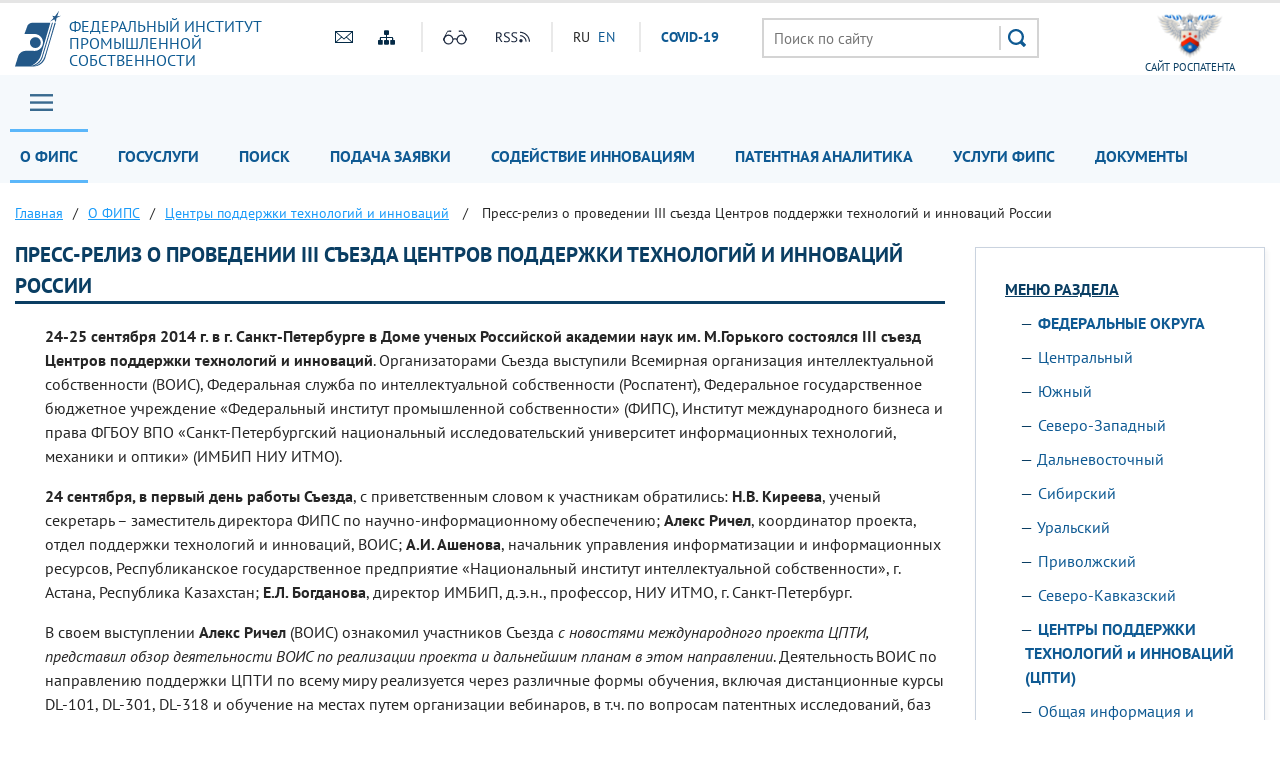

--- FILE ---
content_type: text/html; charset=UTF-8
request_url: https://fips.ru/about/tspti-tsentr-podderzhki-tekhnologiy-i-innovatsii/press-reliz-o-provedenii-iii-sezda-tsentrov-podderzhki-tekhnologiy-i-innovatsiy-rossii.php
body_size: 22807
content:
<!DOCTYPE html>
<head>
    <meta name="viewport" content="initial-scale=1.0, width=device-width">
    <script src="/bitrix/templates/main/js/jquery.min.js"></script>
    <script  src="/bitrix/templates/main/js/number-polyfill-master/number-polyfill.js"></script>
    <link rel="stylesheet" href="/bitrix/templates/main/css/bootstrap.min.css">
    <link href="/bitrix/templates/main/fonts/pt-sans/font.css" type="text/css" rel="stylesheet"/>
    <link rel="shortcut icon" type="image/x-icon" href="/bitrix/templates/main/img/favicon.ico">
    <script src="/bitrix/templates/main/js/jquery.cookie.js" ></script>
    <link rel="stylesheet" type="text/css" href="/bitrix/templates/main/css/special.css">
    <link href="/bitrix/templates/main/css/mainmenu_top.css" type="text/css"  rel="stylesheet">
    <link href="/bitrix/templates/main/css/bottomcarousel.css" type="text/css"  rel="stylesheet">
    <link href="/bitrix/templates/main/css/bottomutp.css" type="text/css"  rel="stylesheet">
    <link href="/bitrix/templates/main/css/topbanner.css" type="text/css"  rel="stylesheet">
    <link href="/bitrix/templates/main/css/meropriatia.css" type="text/css"  rel="stylesheet">
    <link href="/bitrix/templates/main/css/uslugi.css" type="text/css"  rel="stylesheet">
    <link href="/bitrix/templates/main/css/services.css" type="text/css"  rel="stylesheet">
    <link href="/bitrix/templates/main/css/npi.css" type="text/css"  rel="stylesheet">
    <link href="/bitrix/templates/main/css/news.css" type="text/css"  rel="stylesheet">
    <link href="/bitrix/templates/main/css/print.css" type="text/css" rel="stylesheet"/>
    
    <!-- Add fancyBox -->
    <link rel="stylesheet" href="/bitrix/templates/main/js/fancybox/source/jquery.fancybox.css?v=2.1.7" type="text/css" media="screen" />
    <script  src="/bitrix/templates/main/js/fancybox/source/jquery.fancybox.pack.js?v=2.1.7"></script>

    <!-- customscrollbars -->
    <link rel="stylesheet" href="/bitrix/templates/main/js/malihu-custom-scrollbar-plugin-master/jquery.mCustomScrollbar.css" />
    <script src="/bitrix/templates/main/js/malihu-custom-scrollbar-plugin-master/jquery.mCustomScrollbar.concat.min.js"></script>

    <!-- bxslider -->
    <link rel="stylesheet" href="/bitrix/templates/main/js/bxslider/dist/jquery.bxslider.css" />
    <script src="/bitrix/templates/main/js/bxslider/dist/jquery.bxslider.js"></script>

    <!-- slick -->
    <link rel="stylesheet" type="text/css" href="/bitrix/templates/main/js/slick/slick.css"/>
    <link rel="stylesheet" type="text/css" href="/bitrix/templates/main/js/slick/slick-theme.css"/>
    <script  src="/bitrix/templates/main/js/slick/slick.min.js"></script>

    <!-- JqueryUI -->
    <link rel="stylesheet" href="/bitrix/templates/main/css/jquery-ui.css">
    <script src="/bitrix/templates/main/js/jquery-ui.min.js"></script>
     <script  src="/bitrix/templates/main/js/datepicker-ru.js"></script>
    <!-- Chousen -->
    <link rel="stylesheet" type="text/css" href="/bitrix/templates/main/js/chosen_v1.8.2/chosen.css"/>
    <script  src="/bitrix/templates/main/js/chosen_v1.8.2/chosen.jquery.js"></script>

    <!-- Spoiler -->
    <script src="/bitrix/templates/main/js/jquery-spoiler/jquery.spoiler.js"></script>

    <!-- FormStyler -->
    <script src="/bitrix/templates/main/js/jQueryFormStyler-master/dist/jquery.formstyler.min.js"></script>
    <link href="/bitrix/templates/main/js/jQueryFormStyler-master/dist/jquery.formstyler.css" rel="stylesheet" />
    <link href="/bitrix/templates/main/js/jQueryFormStyler-master/dist/jquery.formstyler.theme.css" rel="stylesheet" />

    <!-- form validator -->
    <script src="/bitrix/templates/main/js/bootstrap-validator-master/js/validator.js"></script>

    <!-- ctrlenter
    <script src="/bitrix/templates/main/js/bootstrap.js"></script>
    <script src="/bitrix/templates/main/js/ctrlenter.js"></script> -->

    <!-- fotobank -->
    <script src="/bitrix/templates/main/js/imagesloaded.pkgd.js"></script>
    <script src="/bitrix/templates/main/js/masonry.pkgd.min.js"></script>

    <!-- map -->
    <link rel="stylesheet" href="/bitrix/templates/main/js/jquery-jvectormap-2.0.3/jquery-jvectormap-2.0.3.css"  />

    <!-- calculator-on-page -->
    <link rel="stylesheet" href="/bitrix/templates/main/css/calculator.css"  />

    <!-- fSelect -->
    <script src="/bitrix/templates/main/js/fSelect-master/fSelect.js"></script>
    <link href="/bitrix/templates/main/js/fSelect-master/fSelect.css" rel="stylesheet" />

    <title>Пресс-релиз о проведении III съезда Центров поддержки технологий и инноваций России</title>
    <meta http-equiv="Content-Type" content="text/html; charset=UTF-8" />
<link href="/bitrix/cache/css/s1/main/template_45040094f471467807cfc4c35b37d8c2/template_45040094f471467807cfc4c35b37d8c2_v1.css?176946335364845" type="text/css"  data-template-style="true" rel="stylesheet" />
<script>if(!window.BX)window.BX={};if(!window.BX.message)window.BX.message=function(mess){if(typeof mess==='object'){for(let i in mess) {BX.message[i]=mess[i];} return true;}};</script>
<script>(window.BX||top.BX).message({"JS_CORE_LOADING":"Загрузка...","JS_CORE_NO_DATA":"- Нет данных -","JS_CORE_WINDOW_CLOSE":"Закрыть","JS_CORE_WINDOW_EXPAND":"Развернуть","JS_CORE_WINDOW_NARROW":"Свернуть в окно","JS_CORE_WINDOW_SAVE":"Сохранить","JS_CORE_WINDOW_CANCEL":"Отменить","JS_CORE_WINDOW_CONTINUE":"Продолжить","JS_CORE_H":"ч","JS_CORE_M":"м","JS_CORE_S":"с","JSADM_AI_HIDE_EXTRA":"Скрыть лишние","JSADM_AI_ALL_NOTIF":"Показать все","JSADM_AUTH_REQ":"Требуется авторизация!","JS_CORE_WINDOW_AUTH":"Войти","JS_CORE_IMAGE_FULL":"Полный размер"});</script>

<script src="/bitrix/js/main/core/core.min.js?1744980833225353"></script>

<script>BX.Runtime.registerExtension({"name":"main.core","namespace":"BX","loaded":true});</script>
<script>BX.setJSList(["\/bitrix\/js\/main\/core\/core_ajax.js","\/bitrix\/js\/main\/core\/core_promise.js","\/bitrix\/js\/main\/polyfill\/promise\/js\/promise.js","\/bitrix\/js\/main\/loadext\/loadext.js","\/bitrix\/js\/main\/loadext\/extension.js","\/bitrix\/js\/main\/polyfill\/promise\/js\/promise.js","\/bitrix\/js\/main\/polyfill\/find\/js\/find.js","\/bitrix\/js\/main\/polyfill\/includes\/js\/includes.js","\/bitrix\/js\/main\/polyfill\/matches\/js\/matches.js","\/bitrix\/js\/ui\/polyfill\/closest\/js\/closest.js","\/bitrix\/js\/main\/polyfill\/fill\/main.polyfill.fill.js","\/bitrix\/js\/main\/polyfill\/find\/js\/find.js","\/bitrix\/js\/main\/polyfill\/matches\/js\/matches.js","\/bitrix\/js\/main\/polyfill\/core\/dist\/polyfill.bundle.js","\/bitrix\/js\/main\/core\/core.js","\/bitrix\/js\/main\/polyfill\/intersectionobserver\/js\/intersectionobserver.js","\/bitrix\/js\/main\/lazyload\/dist\/lazyload.bundle.js","\/bitrix\/js\/main\/polyfill\/core\/dist\/polyfill.bundle.js","\/bitrix\/js\/main\/parambag\/dist\/parambag.bundle.js"]);
</script>
<script>BX.Runtime.registerExtension({"name":"ui.dexie","namespace":"BX.Dexie3","loaded":true});</script>
<script>BX.Runtime.registerExtension({"name":"ls","namespace":"window","loaded":true});</script>
<script>BX.Runtime.registerExtension({"name":"fx","namespace":"window","loaded":true});</script>
<script>BX.Runtime.registerExtension({"name":"fc","namespace":"window","loaded":true});</script>
<script>(window.BX||top.BX).message({"LANGUAGE_ID":"ru","FORMAT_DATE":"DD.MM.YYYY","FORMAT_DATETIME":"DD.MM.YYYY HH:MI:SS","COOKIE_PREFIX":"BITRIX_SM","SERVER_TZ_OFFSET":"10800","UTF_MODE":"Y","SITE_ID":"s1","SITE_DIR":"\/","USER_ID":"","SERVER_TIME":1769487416,"USER_TZ_OFFSET":0,"USER_TZ_AUTO":"Y","bitrix_sessid":"69b12190fbb33ddc4ab1e7dca9ba2e51"});</script>


<script  src="/bitrix/cache/js/s1/main/kernel_main/kernel_main_v1.js?176946335310092"></script>
<script src="/bitrix/js/ui/dexie/dist/dexie3.bundle.min.js?174498051188274"></script>
<script src="/bitrix/js/main/core/core_ls.min.js?17449808192683"></script>
<script src="/bitrix/js/main/core/core_frame_cache.min.js?174498081911132"></script>
<script src="/bitrix/js/custom.substitution/substitution.js?1744977267359"></script>
<script>BX.setJSList(["\/bitrix\/js\/main\/core\/core_fx.js","\/bitrix\/templates\/main\/components\/bitrix\/menu\/header_main_menu\/script.js","\/bitrix\/templates\/main\/components\/bitrix\/menu\/sidebar_menu\/script.js","\/bitrix\/templates\/main\/components\/bitrix\/menu\/menu_footer\/script.js"]);</script>
<script>BX.setCSSList(["\/bitrix\/templates\/main\/components\/bitrix\/menu\/header_main_menu\/style.css","\/bitrix\/templates\/main\/components\/bitrix\/breadcrumb\/crumbs\/style.css","\/bitrix\/templates\/main\/components\/bitrix\/menu\/sidebar_menu\/style.css","\/bitrix\/templates\/main\/template_styles.css"]);</script>
<sc ript id="custom_substitution-params" data-params='{"switch_on":"Y","links":"[[\"\\\/vse-uslugi\\\/patent-analytics\\\/index.php\",\"\\\/patent-analytics\\\/\"]]"}'></sc ript>



<script  src="/bitrix/cache/js/s1/main/template_473debf4e06e6ddb9292b59d95487578/template_473debf4e06e6ddb9292b59d95487578_v1.js?17694633532710"></script>
<script>var _ba = _ba || []; _ba.push(["aid", "ce2656f11fd04f9a1adb44d8b5769ca6"]); _ba.push(["host", "fips.ru"]); (function() {var ba = document.createElement("script"); ba.type = "text/javascript"; ba.async = true;ba.src = (document.location.protocol == "https:" ? "https://" : "http://") + "bitrix.info/ba.js";var s = document.getElementsByTagName("script")[0];s.parentNode.insertBefore(ba, s);})();</script>


</head>
<body class="">


<div class="sv_settings text-center" id="sv_settings">
    <div class="cont">
	    <span>Размер шрифта	        <span class="fs-outer">
	            <button class="btn btn-default fs-n" id="fs-n">A</button>
	            <button class="btn btn-default fs-m" id="fs-m">A</button>
	            <button class="btn btn-default fs-l" id="fs-l">A</button>
	        </span>
	    </span>

        <span class="mgl20">Цветовая схема	        <span class="cs-outer">
	            <button class="btn btn-default cs-bw" id="cs-bw">Ч</button>
	            <button class="btn btn-default cs-wb" id="cs-wb">Б</button>
	        </span>
	    </span>


        <span class="mgl20">Изображения	        <span class="img-outer">
	            <button class="btn btn-default" id="img-onoff">Вкл\Откл</button>
	        </span>
	   </span>

        <span class="mgl20">
	        <span class="img-back">
	            <button class="btn btn-default" id="backtodef">Обычная версия</button>
	        </span>
	   </span>
    </div>
</div>
<div id="header" class="container-fluid">
    <div class="cont">
        <div class="row">
            <div class="col-md-3 logo">
                <a href="/">
                    <div>
                        Федеральный&nbsp;институт<br>
                        промышленной<br>
                        собственности                    </div>
                </a>
            </div>
            <div class="col-md-4 to-center">
                <div class="globaliconline">
                    <div class="containermobile">
                       <a href="mailto:fips@rupto.ru"><div class="mailico hico"></div></a>
                       <a href="/sitemap.php"><div class="sitemapico hico"></div></a>
                    </div>
                    <div class="separator"></div>
                    <div class="containermobile">
                        <a id="specialversion" itemprop="copy"><div class="glassico hico"></div></a>
                        <a href="/about/multimedia/podpisatsya-na-novosti-rss.php" target="_blank"><div class="rssico hico"></div></a>
                    </div>
                    <div class="separator"></div>
                    <div class="lang">
                                                

			<span title="RU">RU</span>&nbsp;
	

			<a href="/en" title="EN">EN</a>&nbsp;
	
                        <div class="covid tablet-only">
                            <a href="/covid19.php">СOVID-19</a>
                        </div>

                    </div>
                    <div class="covid-pc-only">
                        <div class="separator"></div>
                        <div class="covid">
                            <a href="/covid19.php">СOVID-19</a>
                        </div>
                    </div>
                </div>
            </div>
            <div class="col-md-4">
                                
                                    <div class="sr">
                        <form action="/search/" class="search">
                            <input placeholder="Поиск по сайту" name="q" type="text" value="" size="15" maxlength="50">
                            <input type="submit" value=" ">
                        </form>
                    </div>
                            </div>
            <div class="col-md-1 to-center">
                                    <a href="https://rospatent.gov.ru/ru" target="_blank"><div class="rightlogo">сайт Роспатента</div></a>
                            </div>
        </div>
    </div>
</div>
<div id="mainmenuzagl" style="display: none"></div>
<div id="mainmenu" class="container-fluid nostick">
    <div class="row">
        <div class="col-md-12 nopadding">
            <div class="cont">
            <a href="#forburger" class="fancyboxmenu">
                <div class="sitemap">Главное меню</div>
            </a>
                <div class="lang formobile">
                                        

			<span title="RU">RU</span>&nbsp;
	

			<a href="/en" title="EN">EN</a>&nbsp;
	
                    <div class="covid">
                        <a href="/covid19.php">СOVID-19</a>
                    </div>
                </div>
            
            
    <ul>

    
    
    
        <li class="noactive">
    <a href="/about/" class="root-item-selected">О ФИПС</a>
    <ul>
    
    
    

    
    
        
                            <li>
                    <a href="/about/ustav/">Устав</a></li>
            
        
    
    

    
    
        
                            <li>
                    <a href="/about/struktura-i-rukovodstvo/">Структура и руководство</a></li>
            
        
    
    

    
    
        
                            <li>
                    <a href="/about/istoriya-fips/">История</a></li>
            
        
    
    

    
    
        
                            <li>
                    <a href="/about/deyatelnost/">Деятельность</a></li>
            
        
    
    

    
    
        
                            <li>
                    <a href="/about/vakansii/">Вакансии</a></li>
            
        
    
    

    
    
        
                            <li>
                    <a href="/about/zakupki-fips">Закупки</a></li>
            
        
    
    

    
    
        
                            <li>
                    <a href="/about/vptb-otdelenie-vserossiyskaya-patentno-tekhnicheskaya-biblioteka/">Всероссийская патентно-техническая библиотека</a></li>
            
        
    
    

    
    
        
                            <li class="item-selected ">
                    <a href="/about/tspti-tsentr-podderzhki-tekhnologiy-i-innovatsii/">Центры поддержки технологий и инноваций</a></li>
            
        
    
    

    
    
        
                            <li>
                    <a href="/about/events/">Мероприятия</a></li>
            
        
    
    

    
    
        
                            <li>
                    <a href="/about/multimedia/">Мультимедиа</a></li>
            
        
    
    

    
    
        
                            <li>
                    <a href="/about/otdelenie-palata-po-patentnym-sporam/">Палата по патентным спорам</a></li>
            
        
    
    

    
    
        
                            <li>
                    <a href="/about/protivodeystvie-korruptcii/">Противодействие коррупции</a></li>
            
        
    
    

    
    
        
                            <li>
                    <a href="/contacts/">Контакты</a></li>
            
        
    
    

            </ul></li>    
    
        <li class="noactive">
    <a href="/to-applicants/" class="root-item">Госуслуги</a>
    <ul>
    
    
    

    
    
        
                            <li>
                    <a href="/to-applicants/inventions/index.php">Изобретения и полезные модели</a></li>
            
        
    
    

    
    
        
                            <li>
                    <a href="/to-applicants/industrial-designs/index.php">Промышленные образцы</a></li>
            
        
    
    

    
    
        
                            <li>
                    <a href="/to-applicants/trademarks/index.php">Товарные знаки</a></li>
            
        
    
    

    
    
        
                            <li>
                    <a href="/to-applicants/software-and-databases/index.php">Программы для ЭВМ и БД</a></li>
            
        
    
    

    
    
        
                            <li>
                    <a href="/to-applicants/topologies-of-integrated-microchips/index.php">Топологии интегральных микросхем</a></li>
            
        
    
    

    
    
        
                            <li>
                    <a href="/to-applicants/poshliny/index.php">Пошлины</a></li>
            
        
    
    

    
    
        
                            <li>
                    <a href="/to-applicants/accreditation-organizations/">Аккредитация образовательных и научных учреждений</a></li>
            
        
    
    

    
    
        
                            <li>
                    <a href="/to-applicants/dlya-novichkov/index.php">Для новичков</a></li>
            
        
    
    

            </ul></li>    
    
        <li class="noactive">
    <a href="/elektronnye-servisy/" class="root-item">Поиск</a>
    <ul>
    
    
    

    
    
        
                            <li>
                    <a href="/elektronnye-servisy/informatsionno-poiskovaya-sistema">Поисковая система</a></li>
            
        
    
    

    
    
        
                            <li>
                    <a href="/elektronnye-servisy/otkrytye-reestry/">Открытые реестры</a></li>
            
        
    
    

    
    
        
                            <li>
                    <a href="/publication-web/">Официальные публикации</a></li>
            
        
    
    

    
    
        
                            <li>
                    <a href="/publication-web/classification/index">Классификации</a></li>
            
        
    
    

    
    
        
                            <li>
                    <a href="/elektronnye-servisy/internet-resursy/">Интернет-ресурсы</a></li>
            
        
    
    

    
    
        
                            <li>
                    <a href="https://irbis.fips.ru/web/regbrands/regbrands.html">Карта региональных брендов России</a></li>
            
        
    
    

            </ul></li>    
    
        <li class="noactive">
    <a href="/podacha-zayavki/" class="root-item">Подача заявки</a>
    <ul>
    
    
    

    
    
        
                            <li>
                    <a href="/podacha-zayavki/podacha-zayavki-na-tovarnyy-znak/">Подача заявки на изобретение/полезную модель</a></li>
            
        
    
    

    
    
        
                            <li>
                    <a href="/podacha-zayavki/podacha-zayavki-na-tovarnyy-znak/">Подача заявки на товарный знак, ГУ/ПГУ, НМПТ/ПНМПТ</a></li>
            
        
    
    

    
    
        
                            <li>
                    <a href="/podacha-zayavki/lichnyy-kabinet-dlya-perepiski-po-zayavkam/index.php">Подача заявки на международный товарный знак</a></li>
            
        
    
    

    
    
        
                            <li>
                    <a href="/podacha-zayavki/lichnyy-kabinet-dlya-perepiski-po-zayavkam/index.php">Подача заявки на промышленный образец</a></li>
            
        
    
    

    
    
        
                            <li>
                    <a href="/podacha-zayavki/lichnyy-kabinet-dlya-perepiski-po-zayavkam/index.php">Подача заявки на международный промышленный образец </a></li>
            
        
    
    

    
    
        
                            <li>
                    <a href="/podacha-zayavki/lichnyy-kabinet-dlya-perepiski-po-zayavkam/index.php">Подача заявки на регистрацию программы для ЭВМ или базы данных</a></li>
            
        
    
    

    
    
        
                            <li>
                    <a href="/podacha-zayavki/lichnyy-kabinet-dlya-perepiski-po-zayavkam/index.php">Личный кабинет для переписки по заявкам</a></li>
            
        
    
    

            </ul></li>    
    
        
                            <li><a href="/tsentr-sodeystviya-operezhayushchim-tekhnologiyam/"                       class="root-item ">Содействие инновациям</a>
                </li>
            
        
    
    

    
    
        
                            <li><a href="/patent-analytics-new/"                       class="root-item ">Патентная аналитика</a>
                </li>
            
        
    
    

    
    
        
                            <li><a href="/vse-uslugi/"                       class="root-item ">Услуги ФИПС</a>
                </li>
            
        
    
    

    
    
        
                            <li><a href="/documents/"                       class="root-item ">Документы</a>
                </li>
            
        
    
    

    
    </ul>
    <div class="menu-clear-left"></div>


            </div>
        </div>
    </div>

    <div id="forburger" class="likesitemap" style="display: none">
        <div class="title">
            Главное меню        </div>
        <div class="modalmenu">
            
            
    <ul>

    
    
    
        <li >
    <a href="/about/" class="root-item-selected">О ФИПС</a>
    <ul>
    
    
    

    
    
        
                            <li>
                    <a href="/about/ustav/index.php">Устав</a></li>
            
        
    
    

    
    
        
                            <li>
                    <a href="/about/struktura-i-rukovodstvo/index.php">Структура и руководство</a></li>
            
        
    
    

    
    
        
                            <li>
                    <a href="/about/istoriya-fips/index.php">История</a></li>
            
        
    
    

    
    
        
                            <li>
                    <a href="/about/deyatelnost/index.php">Деятельность</a></li>
            
        
    
    

    
    
        
                            <li>
                    <a href="/about/vakansii/index.php">Вакансии</a></li>
            
        
    
    

    
    
        
                            <li>
                    <a href="/about/zakupki-fips/index.php">Закупки</a></li>
            
        
    
    

    
    
        
                            <li>
                    <a href="/about/vptb-otdelenie-vserossiyskaya-patentno-tekhnicheskaya-biblioteka/index.php">Всероссийская патентно-техническая библиотека</a></li>
            
        
    
    

    
    
        
                            <li>
                    <a href="/about/tspti-tsentr-podderzhki-tekhnologiy-i-innovatsii/index.php">Центры поддержки технологий и инновации</a></li>
            
        
    
    

    
    
        
                            <li>
                    <a href="/about/events/">Мероприятия</a></li>
            
        
    
    

    
    
        <li>
    <a href="/about/multimedia/" class="parent ">Мультимедиа</a>
    <ul>
    
    
    

    
    
        
                            <li>
                    <a href="/to-applicants/inventions/normativnye-dokumenty.php">Нормативные документы</a></li>
            
        
    
    

    
    
        
                            <li>
                    <a href="/documents/formy-dokumentov/index.php#1">Формы</a></li>
            
        
    
    

    
    
        
                            <li>
                    <a href="https://rupto.ru/ru/activities/dues/table#note1">Пошлины</a></li>
            
        
    
    

    
    
        
                            <li>
                    <a href="/registers-web/">Состояние делопроизводства</a></li>
            
        
    
    

    
    
        
                            <li>
                    <a href="/about/multimedia/eksperimentalnaya-stranitsa.php#news">Новости</a></li>
            
        
    
    

            </ul></li>    
    
        
                            <li>
                    <a href="/about/otdelenie-palata-po-patentnym-sporam/index.php">Палата по патентным спорам</a></li>
            
        
    
    

    
    
        
                            <li>
                    <a href="/about/protivodeystvie-korruptcii/">Противодействие коррупции</a></li>
            
        
    
    

    
    
        
                            <li>
                    <a href="/about/struktura-i-rukovodstvo/podrazdelenie-23.php">Приволжский центр ФИПС</a></li>
            
        
    
    

    
    
        
                            <li>
                    <a href="/about/traditsionnye-rossiyskie-dukhovno-nravstvennye-tsennosti.php">Традиционные российские духовно-нравственные ценности</a></li>
            
        
    
    

            </ul></li>    
    
        <li >
    <a href="/to-applicants/" class="root-item">Госуслуги</a>
    <ul>
    
    
    

    
    
        
                            <li>
                    <a href="/to-applicants/inventions/index.php">Изобретения и полезные модели</a></li>
            
        
    
    

    
    
        
                            <li>
                    <a href="/to-applicants/industrial-designs/index.php">Промышленные образцы</a></li>
            
        
    
    

    
    
        
                            <li>
                    <a href="/to-applicants/trademarks/index.php">Товарные знаки</a></li>
            
        
    
    

    
    
        
                            <li>
                    <a href="/to-applicants/software-and-databases/index.php">Программы для ЭВМ и БД</a></li>
            
        
    
    

    
    
        
                            <li>
                    <a href="/to-applicants/topologies-of-integrated-microchips/index.php">Топологии интегральных микросхем</a></li>
            
        
    
    

    
    
        
                            <li>
                    <a href="/to-applicants/poshliny/index.php">Пошлины</a></li>
            
        
    
    

    
    
        
                            <li>
                    <a href="/to-applicants/accreditation-organizations/">Аккредитация образовательных и научных учреждений</a></li>
            
        
    
    

    
    
        
                            <li>
                    <a href="/to-applicants/dlya-novichkov/index.php">Для новичков</a></li>
            
        
    
    

            </ul></li>    
    
        <li >
    <a href="/elektronnye-servisy/" class="root-item">Поиск</a>
    <ul>
    
    
    

    
    
        <li>
    <a href="/elektronnye-servisy/informatsionno-poiskovaya-sistema/" class="parent ">Поисковая система</a>
    <ul>
    
    
    

    
    
        
                            <li>
                    <a href="/elektronnye-servisy/informatsionno-poiskovaya-sistema/index.php">Поиск</a></li>
            
        
    
    

    
    
        
                            <li>
                    <a href="/elektronnye-servisy/informatsionno-poiskovaya-sistema/bazy-dannykh.php">Базы данных</a></li>
            
        
    
    

    
    
        
                            <li>
                    <a href="/elektronnye-servisy/informatsionno-poiskovaya-sistema/Инструкция по работе с информационными ресурсами.doc">Инструкция</a></li>
            
        
    
    

    
    
        
                            <li>
                    <a href="https://new.fips.ru/RegFIPS/">Зарегистрироваться</a></li>
            
        
    
    

    
    
        
                            <li>
                    <a href="https://new.fips.ru/PayFIPS/">Оплатить картой</a></li>
            
        
    
    

    
    
        
                            <li>
                    <a href="/elektronnye-servisy/informatsionno-poiskovaya-sistema/podderzhka-polzovateley-informatsionno-poiskovoy-sistemy.php">Поддержка</a></li>
            
        
    
    

            </ul></li>    
    
        
                            <li>
                    <a href="/elektronnye-servisy/otkrytye-reestry/">Открытые реестры</a></li>
            
        
    
    

    
    
        
                            <li>
                    <a href="/publication-web/">Официальные публикации</a></li>
            
        
    
    

    
    
        
                            <li>
                    <a href="/publication-web/classification/index">Классификации</a></li>
            
        
    
    

    
    
        
                            <li>
                    <a href="/elektronnye-servisy/internet-resursy/">Интернет-ресурсы</a></li>
            
        
    
    

    
    
        
                            <li>
                    <a href="https://fips.ru/regbrands/">Карта региональных брендов России</a></li>
            
        
    
    

            </ul></li>    
    
        <li >
    <a href="/podacha-zayavki/" class="root-item">Подача заявки</a>
    <ul>
    
    
    

    
    
        
                            <li>
                    <a href=""></a></li>
            
        
    
    

            </ul></li>    
    
        <li >
    <a href="/tsentr-sodeystviya-operezhayushchim-tekhnologiyam/" class="root-item">Содействие инновациям</a>
    <ul>
    
    
    

    
    
        
                            <li>
                    <a href="#my_landing_id_2">Что делаем и для чего это нужно?</a></li>
            
        
    
    

    
    
        
                            <li>
                    <a href="#my_landing_id_8">Наши контакты</a></li>
            
        
    
    

    
    
        
                            <li>
                    <a href="#my_landing_id_3">Зачем нужны патентные исследования?</a></li>
            
        
    
    

    
    
        
                            <li>
                    <a href="#my_landing_id_whom">Кому нужны патентные исследования?</a></li>
            
        
    
    

    
    
        
                            <li>
                    <a href="#my_landing_id_4">Кто проводит патентные исследования?</a></li>
            
        
    
    

    
    
        
                            <li>
                    <a href="#my_landing_id_5">Источники информационного поиска</a></li>
            
        
    
    

    
    
        
                            <li>
                    <a href="#my_landing_id_6">Порядок получения патентной информации</a></li>
            
        
    
    

    
    
        
                            <li>
                    <a href="#my_landing_id_7">Какой путь выбрать – решать изобретателю</a></li>
            
        
    
    

    
    
        
                            <li>
                    <a href="#my_landing_id_9">Информационные материалы</a></li>
            
        
    
    

    
    
        
                            <li>
                    <a href="#my_landing_id_10">Публикации</a></li>
            
        
    
    

    
    
        
                            <li>
                    <a href="/tsentr-sodeystviya-operezhayushchim-tekhnologiyam/#mer">Наши мероприятия</a></li>
            
        
    
    

    
    
        
                            <li>
                    <a href="#presentations">Презентации с мероприятий</a></li>
            
        
    
    

    
    
        
                            <li>
                    <a href="#customers">Наши заказчики</a></li>
            
        
    
    

            </ul></li>    
    
        
                            <li><a href="https://patent-analytics.fips.ru"                       class="root-item ">Патентная аналитика</a>
                </li>
            
        
    
    

    
    
        <li >
    <a href="/vse-uslugi/" class="root-item">Услуги ФИПС</a>
    <ul>
    
    
    

    
    
        
                            <li>
                    <a href="/vse-uslugi/rekvizity-fips-dlya-oplaty-uslug-fips-okazyvaemykh-na-platnoy-osnove.php">Реквизиты</a></li>
            
        
    
    

    
    
        
                            <li>
                    <a href="/vse-uslugi/rekvizity-fips-dlya-oplaty-uslug-fips-okazyvaemykh-na-platnoy-osnove.php#OBR">Образцы платежных документов</a></li>
            
        
    
    

    
    
        
                            <li>
                    <a href="/vse-uslugi/uslugi-predostavlyaemye-fips-na-platnoy-osnove-.php#1">Выписки, справки, копии</a></li>
            
        
    
    

    
    
        
                            <li>
                    <a href="/vse-uslugi/uslugi-predostavlyaemye-fips-na-platnoy-osnove-.php#1A">Тематический патентный поиск</a></li>
            
        
    
    

    
    
        
                            <li>
                    <a href="/vse-uslugi/uslugi-predostavlyaemye-fips-na-platnoy-osnove-.php#1B">Проведение поиска товарных знаков специалистами ФИПС</a></li>
            
        
    
    

    
    
        <li>
    <a href="/vse-uslugi/patentno-informatsionnye-produkty/" class="parent ">Патентно-Информационные продукты</a>
    <ul>
    
    
    

    
    
        
                            <li>
                    <a href="/vse-uslugi/patentno-informatsionnye-produkty/fips-obyavlyaet-o-nachale-podpisnoy-kampanii.php">ФИПС объявляет о начале подписной компании</a></li>
            
        
    
    

            </ul></li>    
    
        
                            <li>
                    <a href="/vse-uslugi/uslugi-predostavlyaemye-fips-na-platnoy-osnove-.php#3">Услуги ВПТБ</a></li>
            
        
    
    

    
    
        
                            <li>
                    <a href="/vse-uslugi/uslugi-predostavlyaemye-fips-na-platnoy-osnove-.php#1D">Полиграфические услуги</a></li>
            
        
    
    

    
    
        
                            <li>
                    <a href="/about/deyatelnost/obuchenie/index.php">Обучение</a></li>
            
        
    
    

    
    
        <li>
    <a href="/sveden/" class="parent ">Сведения об образовательной организации</a>
    <ul>
    
    
    

    
    
        
                            <li>
                    <a href="/sveden/">Главная</a></li>
            
        
    
    

    
    
        
                            <li>
                    <a href="/sveden/common/">Основные сведения</a></li>
            
        
    
    

    
    
        
                            <li>
                    <a href="/sveden/struct/">Структура и органы управления образовательной организацией</a></li>
            
        
    
    

    
    
        
                            <li>
                    <a href="/sveden/document/">Документы</a></li>
            
        
    
    

    
    
        
                            <li>
                    <a href="/sveden/education/">Образование</a></li>
            
        
    
    

    
    
        
                            <li>
                    <a href="/sveden/managers/">Руководство</a></li>
            
        
    
    

    
    
        
                            <li>
                    <a href="/sveden/employees/">Педагогический состав</a></li>
            
        
    
    

    
    
        
                            <li>
                    <a href="/sveden/objects/">Материально-техническое обеспечение и оснащённость образовательного процесса. Доступная среда</a></li>
            
        
    
    

    
    
        
                            <li>
                    <a href="/sveden/paid_edu/">Платные образовательные услуги</a></li>
            
        
    
    

    
    
        
                            <li>
                    <a href="/sveden/budget/">Финансово-хозяйственная деятельность</a></li>
            
        
    
    

    
    
        
                            <li>
                    <a href="/sveden/vacant/">Вакантные места для приёма (перевода) обучающихся</a></li>
            
        
    
    

    
    
        
                            <li>
                    <a href="/sveden/grants/">Стипендии и меры поддержки обучающихся</a></li>
            
        
    
    

    
    
        
                            <li>
                    <a href="/sveden/inter/">Международное сотрудничество</a></li>
            
        
    
    

    
    
        
                            <li>
                    <a href="/sveden/catering/">Организация питания в образовательной организации</a></li>
            
        
    
    

    
    
        
                            <li>
                    <a href="/sveden/eduStandarts/">Образовательные стандарты и требования</a></li>
            
        
    
    

    
    
        
                            <li>
                    <a href="/sveden/corruption/">Противодействие коррупции</a></li>
            
        
    
    

    
    
        
                            <li>
                    <a href="/sveden/antiterrorism/">Антитеррористическая защищенность</a></li>
            
        
    
    

    
    
        
                            <li>
                    <a href="/abitur/">Абитуриенту</a></li>
            
        
    
    

            </ul></li>    
    
        
                            <li>
                    <a href="/vse-uslugi/oplata-uslug-fips-v-sberbank-onlayn.php">Оплатить онлайн</a></li>
            
        
    
    

    
    
        
                            <li>
                    <a href="/vse-uslugi/patent-analytics/index.php">Новые аналитические продукты</a></li>
            
        
    
    

    
    
        
                            <li>
                    <a href="/vse-uslugi/uslugi-predostavlyaemye-fips-na-platnoy-osnove-.php#1C">Услуги палаты по Патентным спорам</a></li>
            
        
    
    

    
    
        
                            <li>
                    <a href="/vse-uslugi/arbitrazh/">Сервис поиска для арбитражных управляющих</a></li>
            
        
    
    

            </ul></li>    
    
        
                            <li><a href="/documents/"                       class="root-item ">Документы</a>
                </li>
            
        
    
    

    
    
        
                            <li><a href="/contacts/"                       class="root-item ">Контакты</a>
                </li>
            
        
    
    

    
    
        
                            <li><a href="/news/"                       class="root-item ">Новости</a>
                </li>
            
        
    
    

    
    
        
                            <li><a href="/glossariy/"                       class="root-item ">Глоссарий</a>
                </li>
            
        
    
    

    
    
        
                            <li><a href="/faq/"                       class="root-item ">Ответы на вопросы</a>
                </li>
            
        
    
    

    
    </ul>
    <div class="menu-clear-left"></div>

        </div>
    </div>
</div>



<div class="container-fluid" id="crumbs">
    <div class="row">

        <div class="col-md-12">
                            <link href="/bitrix/css/main/font-awesome.css?174497727428777" type="text/css" rel="stylesheet" />
<div class="cont"><a href="/" title="Главная" itemprop="url"><span itemprop="title">Главная</span></a><span class="sep">/</span><a href="/about/" title="О ФИПС" itemprop="url"><span itemprop="title">О ФИПС</span></a><span class="sep">/</span><a href="/about/tspti-tsentr-podderzhki-tekhnologiy-i-innovatsii/" title="Центры поддержки технологий и инноваций" itemprop="url"><span itemprop="title">Центры поддержки технологий и инноваций</span></a>
			
				<span class="sep">/</span>
				<span>Пресс-релиз о проведении III съезда Центров поддержки технологий и инноваций России</span>
			<div style="clear:both"></div></div>                    </div>
    </div>
</div>

<div class="container-fluid" id="secondpages">
    <div class="cont">
        <div class="row">
            <div class="col-md-9" id="mainpagecontent">
                <div class="megatitle">
                    <div>
                        <div class="left">
                                                            Пресс-релиз о проведении III съезда Центров поддержки технологий и инноваций России                            
                        </div>
                        <div class="clear"></div>
                    </div>
                </div>
                <div class="cont">
                    <div class="globaltext">
 
<p>
 <b>24-25 сентября 2014 г. в г. Санкт-Петербурге в Доме ученых Российской академии наук им. М.Горького состоялся III съезд Центров поддержки технологий и инноваций</b>. Организаторами Съезда выступили Всемирная организация интеллектуальной собственности (ВОИС), Федеральная служба по интеллектуальной собственности (Роспатент), Федеральное государственное бюджетное учреждение «Федеральный институт промышленной собственности» (ФИПС), Институт международного бизнеса и права ФГБОУ ВПО «Санкт-Петербургский национальный исследовательский университет информационных технологий, механики и оптики» (ИМБИП НИУ ИТМО).
</p>
<p>
 <strong>24 сентября, в первый день работы Съезда</strong>, с приветственным словом к участникам обратились: <strong>Н.В. Киреева</strong>, ученый секретарь – заместитель директора ФИПС по научно-информационному обеспечению; <strong>Алекс Ричел</strong>, координатор проекта, отдел поддержки технологий и инноваций, ВОИС; <strong>А.И. Ашенова</strong>, начальник управления информатизации и информационных ресурсов, Республиканское государственное предприятие «Национальный институт интеллектуальной собственности», г. Астана, Республика Казахстан; <strong>Е.Л. Богданова</strong>, директор ИМБИП, д.э.н., профессор, НИУ ИТМО, г. Санкт-Петербург.
</p>
<p>
	 В своем выступлении <strong>Алекс Ричел</strong> (ВОИС) ознакомил участников Съезда <em>с новостями международного проекта ЦПТИ, представил обзор деятельности ВОИС по реализации проекта и дальнейшим планам в этом направлении</em>. Деятельность ВОИС по направлению поддержки ЦПТИ по всему миру реализуется через различные формы обучения, включая дистанционные курсы DL-101, DL-301, DL-318 и обучение на местах путем организации вебинаров, в т.ч. по вопросам патентных исследований, баз данных, международной патентной классификации, трансфера технологий, лицензионных соглашений. Г-н Ричел отметил особую роль регионального взаимодействия в рамках проекта ЦПТИ в регионах Африки, Юго-Восточной Азии, Ближнего Востока и Восточной Европы. Региональное сотрудничество приобретает новые формы, включающие проектную деятельность ЦПТИ, направленную на коммерциализацию технологий, с учетом адаптивности методических и иных форм поддержки ВОИС.
</p>
<p>
	 В числе достижений проекта на глобальном уровне за 5 лет, как отметил г-н Ричел, сеть ЦПТИ имеет последовательное устойчивое развитие. Отмечается рост числа сотрудников ЦПТИ (более 1000 человек в 320 ЦПТИ в 97 странах мира), а также числа подаваемых через Центры заявок на получение охранных документов (более 190 тыс. в год). Для ВОИС перспективными направлениями деятельности ЦПТИ являются проекты WIPO Green (интерактивная площадка, способствующая инновациям и распространению экологически чистых технологий) и ARDI (Access to Research for Development and Innovation - онлайн-сервис, открывающий бесплатный доступ к научно-техническому контенту в целях развития и инноваций, содержит более 20 тыс. единиц научной литературы), а также установление новых деловых контактов посредством региональных научно-практических семинаров и социальной медиа-платформы eTISC.
</p>
<table cellspacing="5" cellpadding="0" align="center">
<tbody>
<tr>
	<td align="middle">
 <img width="350" alt=" " src="/upload/medialibrary/1b9/IMG_01.jpg" height="225" align="right" title=" "><br>
	</td>
	<td align="middle">
 <img width="350" alt=" " src="/upload/medialibrary/a0c/IMG_02.jpg" height="225" align="left" title=" "><br>
	</td>
</tr>
<tr>
	<td align="right">
		<div align="center">
 <strong><em>Г. Шараг, Алекс Ричел, Н.В. Киреева, Е.Л. Богданова</em></strong>
		</div>
	</td>
	<td align="left">
		<div align="center">
 <strong><em>Е.В. Королева</em></strong>
		</div>
	</td>
</tr>
</tbody>
</table>
<p>
 <em>С отчетом о деятельности ЦПТИ в Российской Федерации за период 2013 г. – 1 п/г 2014 г. </em>выступила заведующая отделом организации НИР и мониторинга использования результатов интеллектуальной деятельности ФИПС <strong>Е.В. Королева</strong>. В отчете был отмечен устойчивый рост числа организаций – участников проекта ЦПТИ (на 20.09.2014 г. ЦПТИ созданы на базе 95 хозяйствующих субъектов в 58 регионах Российской Федерации во всех 9 федеральных округах, включая Крымский). Представляется возможным говорить об успехе проекта, основанном на принятии и поддержке Концепции развития сети ЦПТИ в Российской Федерации со стороны Совета по вопросам интеллектуальной собственности при Председателе Совета Федерации Федерального Собрания Российской Федерации, Министерства экономического развития Российской Федерации и региональных органов власти. Устойчивое региональное развитие, создание позитивного имиджа проекта ЦПТИ позволили включить ряд мероприятий проекта в План деятельности Министерства экономического развития Российской Федерации на 2013-2018 гг. (в рамках ключевого события 5.2.2 «Создание в Российской Федерации сети центров поддержки технологий и инноваций, осуществляемой совместно с Всемирной организацией интеллектуальной собственности»).
</p>
<p>
	 В докладе Е.В. Королевой также прозвучали сведения, касающиеся статистических данных, полученных по результатам отчетных материалов ЦПТИ, по таким направлениям, как: общий объем основных услуг, предоставленный ЦПТИ в 2012 - 2013 гг.; категории и количество пользователей услугами, предоставленными ЦПТИ в 2013 г.; оказание консультационной помощи разработчикам в подаче заявок на результаты интеллектуальной деятельности и средства индивидуализации в 2013 г., в т.ч. в электронной форме.
</p>
<p>
	 Отмечено расширение перечня услуг, оказываемых ЦПТИ: центры в качестве дополнительных базовых услуг будут заниматься оказанием патентно-информационной поддержки инновационной деятельности хозяйствующих субъектов в сфере биотехнологий и оказанием консультационных услуг по вопросам зарубежного патентования, что связано с включением п. 8 «Предоставление ЦПТИ патентно-информационной поддержки инновационной деятельности хозяйствующих субъектов в сфере биотехнологий» в План мероприятий в области поддержки коммерциализации технологий и создания новых предприятий в сфере биотехнологий Министерства экономического развития Российской Федерации, а также п. 5 «Развитие услуг поддержки экспортеров в вопросах обеспечения правовой охраны РИД за рубежом на базе ЦПТИ» Плана мероприятий по внедрению комплексного механизма поддержки обеспечения охраны и защиты на внешних рынках, созданных в России объектов интеллектуальной собственности Министерства экономического развития Российской Федерации, разработанного во исполнение распоряжения Правительства РФ от 25.02.2014 № 259-р и в соответствии с пунктом 35 Плана мероприятий «Поддержка доступа на рынки зарубежных стран и поддержка экспорта.
</p>
<p>
	 Приоритетными направлениями в развитии сети ЦПТИ являются: развитие инфраструктуры сети ЦПТИ; формирование системы взаимодействия сети ЦПТИ с органами государственной власти и местного самоуправления по разработке и реализации инновационной политики, стратегии развития сферы интеллектуальной собственности субъектов Российской Федерации; создание информационно-методологической платформы; развитие кадрового потенциала ЦПТИ; расширение перечня услуг, оказываемых ЦПТИ; создание сети национальных и зарубежных партнеров; создание системы мониторинга достижения целевых индикаторов.
</p>
<p>
	 В докладе <strong>Н.В. Киреевой</strong> <em>«Состояние и перспективы электронной подачи заявок на выдачу патента на изобретение/полезную модель и регистрацию товарных знаков через ЦПТИ» </em>отмечено, что на предыдущем съезде был представлен комплект документов, необходимый для организации электронной подачи заявок через ЦПТИ. За время, прошедшее с прошлого съезда, появился некоторый опыт подачи электронных заявок через ЦПТИ. Однако количество заявок, поданных в электронном виде, растет неудовлетворительными темпами. За прошедший год выпущены ключи УЦ ФИПС для 18 ЦПТИ. Зарегистрировано пользователей электронными сервисами для подачи заявок – сотрудников ЦПТИ: по изобретениям и полезным моделям – 26, по товарным знакам и знакам обслуживания - 8. Через ЦПТИ в электронном виде подано заявок: на изобретения и полезные модели – 49, на товарные знаки и знаки обслуживания – 2.
</p>
<p>
	 Были озвучены предпосылки для создания пунктов приема заявок в электронном виде: развертывание программного обеспечения для подачи заявок в электронном виде является затруднительным; возникающие при работе программного обеспечения проблемы трудно решаются в связи с удаленностью пользователя и ограниченными ресурсами ФИПС; имеется необходимость в получении сертификата электронной подписи и приобретении соответствующего программного обеспечения.
</p>
<p>
	 Преимуществами электронной подачи заявок является то, что электронная доставка документов является актуальным фактором при установлении приоритета, поскольку приоритет, в соответствии с законодательством, в большинстве случаев устанавливается по дате подачи (дате поступления) документов в Роспатент. Имеет значение и установленное Положением о пошлинах 15-процентное снижение пошлины за подачу заявки в случае ее подачи в электронном виде.
</p>
<p>
	 Для решения проблем, возникающих у заявителей при электронной подаче заявок, предлагается активнее организовывать рабочие места в ЦПТИ для подачи заявок в электронном виде. Соответствующая техническая и консультативная помощь оказывается сотрудниками ФИПС. Проводилось обучение работников ЦПТИ, всем желающим выдаются сертификаты электронной подписи.
</p>
<p>
	 В докладе также были представлены разъяснения по некоторым положениям документов, необходимых для организации электронной подачи заявок через ЦПТИ, и о возможностях получения сертификата ЭП, выданного удостоверяющим центром, аккредитованным Минкомсвязи.
</p>
<table cellspacing="5" cellpadding="0" align="center">
<tbody>
<tr>
	<td align="middle">
 <img width="350" alt=" " src="/upload/medialibrary/c5e/IMG_03.jpg" height="225" align="right" title=" "><br>
	</td>
	<td align="middle">
 <img width="350" alt=" " src="/upload/medialibrary/4ac/IMG_04.jpg" height="225" align="left" title=" "><br>
	</td>
</tr>
<tr>
	<td align="right">
 <div align="center"><strong><em>Н.В. Киреева</em></strong></div><br>
	</td>
	<td align="left">
 <div align="center"><strong><em>О.Ю. Митин, Е.В. Королева</em></strong></div><br>
	</td>
</tr>
</tbody>
</table>
<p>
	 С докладом <em>«О разработке Типового положения о политике в области интеллектуальной собственности для университетов и научно-исследовательских учреждений» </em>выступила <strong>Е.Л. Богданова</strong>, директор ИМБИП НИУ ИТМО, отметившая важность разработки и внедрения политики в области интеллектуальной собственности как на макро-, так и на микроуровне. По мнению докладчика, назрела необходимость диверсификации деятельности ЦПТИ с параллельным включением организаций-участников проекта в региональные программы поддержки. Опыт ИМБИП НИУ ИТМО показывает, что реализация Положения о политике в области интеллектуальной собственности, являющегося программным стратегическим документом, позволяет получать конкурентные преимущества на рынке. Разработка подобных документов способна стать одним из направлений деятельности ЦПТИ в целом.
</p>
<p>
	 В продолжение данной тематики <strong>О.В. Видякина</strong>, начальник научного отдела ФГБОУ ВПО «Российская государственная академия интеллектуальной собственности» (РГАИС), в докладе <em>«Политика в области интеллектуальной собственности для антикризисного управления вузов»</em> отметила значимость разработки политики в сфере интеллектуальной собственности как актуального средства успешного прохождения мониторинга эффективности деятельности образовательных организаций, проводимого Министерством образования и науки Российской Федерации. Специфика разработки и внедрения политики на локальном уровне зависит от многих критериев, и может включать несколько этапов. Также докладчик поделился опытом РГАИС по организации научно-образовательного проекта «Интеллектуальный десант», позволяющего формировать «интеллектуальную элиту» из числа студентов РГАИС для выезда их в регионы Российской Федерации с целью обучения студентов российских вузов основам интеллектуальной собственности.
</p>
<p>
 <strong>Н.Т. Сулейманов</strong>, генеральный директор ООО «Институт интеллектуальной собственности и сертификации» выступил с докладом <em>«Политика в области интеллектуальной собственности в соответствии с Международными стандартами серии ИСО 9000»</em>, в котором осветил вопросы функционирования модели системы менеджмента качества, основанной на процессном подходе ISO 9001:2008 и инновационной модели системы менеджмента качества серии ИСО 9000. Докладчиком были предложены варианты совершенствования стратегии использования РИД в соответствии ISO 9004-2009 «Менеджмент для достижения устойчивого успеха организации», а также выдвинуто предложение о подписании Соглашения концептуальной основы внедрения механизмов качества управления ИС между WIPO и ISO с последующим утверждением международного стандарта ISO «Система менеджмента качества. Управление интеллектуальной собственностью».
</p>
<p>
	 Практическим опытом участия в программе деловых стажировок SABIT, направленной на ознакомление с опытом США по коммерциализации технологий <em>«Права на интеллектуальную собственность: передача и коммерциализация технологий»</em> поделился <strong>В.В. Дмитриев</strong>, адвокат Адвокатской палаты г. Санкт-Петербург. Основными направлениями обучения являлись: основы права интеллектуальной собственности США; технопарки; центры коллективного пользования; бизнес-инкубаторы; инфраструктура инновационной деятельности; финансирование исследований и инноваций; знакомство с конкретными организациями.
</p>
<p>
	 Доклад <strong>Д.Р. Магдиевой</strong>, менеджера центра трансфера технологий НИУ ИТМО, был посвящен вопросам <em>возможности технологического трансфера в Российских университетах</em>. Главная проблема технологического трансфера в Российской Федерации - серьезная преграда во взаимодействии между Университетом и Компанией, заключающаяся в менталитете и подходам к правовой охране интеллектуальной собственности. Возможными решениями, по мнению докладчика, могут стать магистерские программы, согласование спроса и предложения, организация деятельности стартап-компаний. Также были освещен опыт деятельности НИУ ИТМО по совместные программам с бизнес-структурами по технологическому трансферу.
</p>
<p>
 <strong>В.А. Кулишкин</strong>, руководитель ЦПТИ на базе Михайловской военной артиллерийской академии Петербургского государственного университета путей сообщения Императора Александра I в своем докладе осветил <em>опыт использования возможностей ЦПТИ при подготовке специалистов по информационной безопасности автоматизированных систем</em>.
</p>
<p>
 <strong>Второй день работы съезда, 25 сентября</strong>, открыла докладом на тему <em>«Охрана объектов патентного права с учетом изменений, внесенных в часть четвертую Гражданского Кодекса Российской Федерации»</em> <strong>Е.Б. Гаврилова</strong>, заведующий отделением химии, биотехнологии и медицины ФИПС. Она осветила проект EC – RUSSIA «Согласование основных аспектов прав на объекты интеллектуальной собственности в ЕС и России», основной целью которого является анализ Российского патентного законодательства и выработка рекомендаций по его гармонизации с европейским законодательством. В рамках проекта была предпринята попытка оптимизировать Российские процедуры подачи, регистрации и экспертизы заявки, чтобы приблизить их к подходам ЕС, а также по содействию подготовке кадров в области экономических аспектов интеллектуальной собственности в России.
</p>
<p>
	 С 1 октября 2014 г. в IV часть Гражданского Кодекса Российской Федерации вносятся существенные изменения. Так, повышается требование к проверке полноты и ясности описания и формулы изобретения; вводится новое понятие - «зависимое» изобретение, полезная модель и промышленный образец»; в качестве изобретения теперь охраняется техническое решение, относящее к продукту или способу, а также применению продукта или способа по определенному назначению; патент, как таковой, продлеваться не будет, а будет выдаваться новый дополнительный патент с формулой, содержащей совокупность признаков запатентованного вещества или композиции, на применение которого было получено разрешение уполномоченного органа. Также Е.Б. Гаврилова подробно рассказала о сроках осуществления значимых действий при экспертизе заявок на получение охранных документов на объекты промышленной собственности, размеры патентных пошлин и возможности заявителя в Российской Федерации в сравнении с другими патентными ведомствами.
</p>
<table cellspacing="5" cellpadding="0" align="center">
<tbody>
<tr>
	<td align="middle">
 <img width="350" alt=" " src="/upload/medialibrary/d38/IMG_05.jpg" height="225" align="right" title=" "><br>
	</td>
	<td align="middle">
 <img width="350" alt=" " src="/upload/medialibrary/f98/IMG_07.jpg" height="225" align="left" title=" "><br>
	</td>
</tr>
<tr>
	<td align="right">
 <div align="center"><strong><em>Е.Б. Гаврилова</em></strong></div><br>
	</td>
	<td align="left">
 <div align="center"><strong><em>Н.В. Попов</em></strong></div><br>
	</td>
</tr>
</tbody>
</table>
<p>
 <strong>Н.В. Попов</strong>, заместитель начальника отдела патентно-информационного обслуживания и маркетинга ФИПС, в докладе <em>«Возможности использования российских и зарубежных патентно-информационных ресурсов для анализа качества патентов. PatStat – его сильные/слабые стороны в сравнении с возможностями ИПС Мимоза»</em> остановился на вопросах, касающихся целей использования патентной информации, качества патентов на основе патентной информации, индикаторов качества патентов, разработки стандарта ВОИС по правовому статусу, изменений в IV части Гражданского кодекса Российской Федерации в части публикаций сведений заявок. На примере поиска патентной информации относительно учреждений высшего образования Российской Федерации системами Мимоза и PatStat был проведен анализ возможностей аналитических исследований с использованием соответствующих информационно-поисковых систем.
</p>
<p>
 <strong>А.А. Ветрова</strong>, руководитель ЦПТИ ИМБИП НИУ ИТМО, рассказала <em>о создании информационно-методологической платформы сети ЦПТИ</em>. Преимуществами разработанной системы, включающей несколько модулей (административно-справочный, учет обращений, поддержка делопроизводства и управление интеллектуальными правами, отчеты и аналитика), являются небольшая стоимость, легкость внедрения и адаптации к расширению предъявляемых требований и возрастанию объемов решаемых задач и возможность использования облачных технологий для организации работы с различных клиентских устройств (в том числе и мобильных) с подключением к единой информационной базе из разных мест.
</p>
<p>
	 В докладе <strong>О.Ю. Митина</strong>, заведующего сектором региональной политики отдела организации НИР и мониторинга использования результатов интеллектуальной деятельности ФИПС, <em>«Об информационном обеспечении сети ЦПТИ»</em> прозвучал комплекс предложений, направленных на разработку и внедрение информационно-методологической платформы, способствующей обобщению существующего опыта деятельности центров и организации распространения печатных и электронных материалов по вопросам деятельности центров, а также вопросам создания, правовой охраны и использования РИД. Одна из проблем развития сети ЦПТИ в Российской Федерации - отсутствие единой площадки для общения специалистов региональных ЦПТИ, обмена опытом, информацией, материалами в текущем режиме без выезда на семинары в другие регионы. Исходя из анализа состояния сети ЦПТИ, стратегической целью развития сети ЦПТИ должно стать создание системы информационного и научно-методического обеспечения деятельности сети ЦПТИ.
</p>
<table cellspacing="5" cellpadding="0" align="center">
<tbody>
<tr>
	<td align="middle">
 <img width="350" alt=" " src="/upload/medialibrary/ead/IMG_06.jpg" height="225" align="right" title=" "><br>
	</td>
	<td align="middle">
 <img width="350" alt=" " src="/upload/medialibrary/b9c/IMG_08.jpg" height="225" align="left" title=" "><br>
	</td>
</tr>
<tr>
	<td align="right">
 <div align="center"><strong><em>О.Ю. Митин</em></strong></div><br>
	</td>
	<td align="left">
 <div align="center"><strong><em>Е.О. Рубальский</em></strong></div><br>
	</td>
</tr>
</tbody>
</table>
<p>
 <em>Перспективам сети ЦПТИ для развития отраслевых инноваций в медицине, фармации и биотехнологии</em> было посвящено выступление <strong>Е.О. Рубальского</strong>, сотрудника ЦПТИ Астраханской государственной медицинской академии (ГБО ВПО АГМА Минздрава России). Были озвучены итоги работы и приоритетные направления развития ЦПТИ АГМА (в т.ч. развитие сетевого издания «Интеллектуальная собственность в медицине, фармации и биотехнологии»).
</p>
<p>
 <strong>Во второй половине дня, 25 сентября</strong>, были заслушаны доклады представителей региональных ЦПТИ.
</p>
<p>
 <em>Опытом развития региональной сети ЦПТИ в Республике Татарстан</em> поделилась <strong>А.Ю. Корнилова</strong>, начальник отдела коммерциализации технологий Татарстанского ЦНТИ. В рамках реализации долгосрочной целевой программы «Развитие рынка интеллектуальной собственности в Республике Татарстан на 2013 – 2020 гг.» происходит формирование действенного механизма получения экономических преимуществ за счет эффективного управления интеллектуальной собственностью. До конца 2014 г. в Республике Татарстан планируется создание 20 ЦПТИ второго уровня на базе ГУП РТ «Татарстанский ЦНТИ». Активно развивается профильное сотрудничество в сфере интеллектуальной собственности как на российском, так и международном уровне.
</p>
<p>
 <strong>А.А. Винокуров</strong>, директор Центра интеллектуальной собственности ФГАОУ ВПО «Северо-Восточный федеральный университет имени М.К. Аммосова» (СВФУ) выступил с докладом <em>«О роли ЦПТИ Северо-Восточного федерального университета имени М.К. Аммосова в развитии региональной политики интеллектуальной собственности»</em>. В целях организационного и технологического формирования инфраструктуры, способной оказывать спектр услуг по защите и охране результатов интеллектуальной деятельности, в т.ч. при международном патентовании изобретений, СВФУ взаимодействует с ВОИС, ЕПВ, юридическими компаниями США, Германии, Италии. Также докладчик рассказал об опыте проведения международных научно-практических конференций, динамике изобретательской активности и вопросах поддержки ЦПТИ в Республике Саха (Якутия). Для достижения конечной цели работ (завершения инновационной цепочки) по развитию поддержки технологий и инноваций, а именно, эффективного практического использования (внедрения) РИД, было предложено создать системный ресурс для оперативного размещения и обмена информацией об объектах интеллектуальной собственности, в отношении которых правообладатели готовы заключить договоры о распоряжении исключительными правами.
</p>
<table cellspacing="5" cellpadding="0" align="center">
<tbody>
<tr>
	<td align="middle">
 <img width="350" alt=" " src="/upload/medialibrary/8a7/IMG_09.jpg" height="225" align="right" title=" "><br>
	</td>
	<td align="middle">
 <img width="350" alt=" " src="/upload/medialibrary/9fe/IMG_10.jpg" height="225" align="left" title=" "><br>
	</td>
</tr>
<tr>
	<td align="right">
 <div align="center"><strong><em>А.А. Винокуров</em></strong></div><br>
	</td>
	<td align="left">
 <div align="center"><strong><em>Н.В. Романова</em></strong></div><br>
	</td>
</tr>
</tbody>
</table>
<p>
 <strong>Н.В. Романова</strong>, начальник центра патентных услуг ФГБОУ ВПО «Саратовский государственный университет им. Н.Г. Чернышевского», в докладе <em>«Взаимодействие ЦПТИ Саратовского государственного университета со структурами поддержки инновационной деятельности в регионе»</em> в числе условий для инновационной активности на региональном уровне обозначила наличие высокотехнологичной промышленности, внедрение новых технологий, действие региональных и федеральных программ поддержки, наличие инновационной инфраструктуры. Тесное сотрудничество ЦПТИ СГУ с областным правительством, УФАС по Саратовской области, ТПП, ВОИР, УФАС, отделением ВОИР, ФТС, органами судебной власти, институтами развития, бизнес- инкубатором и другими структурами поддержки инноваций, направленное на совершенствование региональной политики по управлению интеллектуальной собственностью в регионе, способствует более эффективной работе по повышению патентной культуры в Саратовском регионе.
</p>
<p>
	 Вопросам <em>трансформации библиотеки от патентного фонда к Центру поддержки технологий и инноваций</em> было посвящено выступление <strong>П.В. Саленко</strong>, специалиста патентно-информационного центра, ГБУК «Белгородская областная универсальная научная библиотека» (БОНУБ). Докладчик осветил информационные ресурсы патентно-информационного центра, электронное взаимодействие заявителей с Роспатентом в офисе патентно-информационного центра и перспективы развития ЦПТИ на базе ГБУК БОНУБ.
</p>
<p>
	 Активную <em>инновационную деятельность резидентов и роль ЦПТИ Технопарка высоких технологий ХМАО-Югры</em> отметил <strong>М.В. Ефанов</strong>, ведущий инженер по патентно-изобретательской работе АУ «Технопарк высоких технологий». В 2012 г. в АУ «Технопарк высоких технологий» открылось Представительство Российского Фонда содействия развитию малых форм предприятий в научно-технической сфере в ХМАО-Югре. Функции ЦПТИ выполняет управление научно-технических разработок Технопарка. Услуги по профилю деятельности Центра оказывают 5 сотрудников Технопарка, в т.ч. 3 кандидата наук. В 2014 г. в ФИПС получен ключ ЭЦП и начато оказание услуг по подаче заявок на ОИС в электронном виде. В сентябре 2014 г. подписано трехстороннее соглашение между ФИПС, Технопарком ХМАО-Югры и Сургутским государственным университетом о создании на базе СурГУ ЦПТИ 2-го уровня, что позволит эффективно организовать деятельность по разработке инновационных продуктов и оказанию услуг по направлениям деятельности ЦПТИ на территории г. Сургута.
</p>
<p>
	 В ходе съезда разворачивались дискуссии, происходил обмен опытом между участниками съезда, высказывались предложения по организации и совершенствованию работы сети ЦПТИ. В частности, представитель ВОИС Алекс Ричел предложил активнее актуализировать информацию о ЦПТИ на сайте ВОИС, а также активнее подключаться к электронным ресурсам ЦПТИ, представленным на сайте ВОИС. Участники съезда высказали, в частности, следующие пожелания:
</p>
<ul>
	<li>
	<p>
		 заблаговременно информировать о проведении съезда администрации регионов;
	</p>
 </li>
	<li>
	<p>
		 размещать в открытом доступе итоги работы ЦПТИ по регионам, чтобы иметь возможность увидеть итоги своей работы в сравнении;
	</p>
 </li>
	<li>
	<p>
		 внести изменения в документы, регламентирующие подачу заявок через ЦПТИ в электронном виде, для упрощения данной процедуры;
	</p>
 </li>
	<li>
	<p>
		 при проведении семинаров уделить внимание вопросам конкурентной разведки и построению патентных ландшафтов;
	</p>
 </li>
	<li>
	<p>
		 обеспечить доступность для регионов информации, представляемой ФИПС на тематических встречах, проводимых в ФИПС на регулярной основе, рассмотреть возможность трансляции их в регионы в записи;
	</p>
 </li>
	<li>
	<p>
		 в целях обеспечения практического использования (внедрения) результатов интеллектуальной деятельности рассмотреть создание системного ресурса на сайте ЦПТИ для оперативного размещения хозяйствующими субъектами, создавшими ЦПТИ, и обмена информацией об объектах интеллектуальной собственности, в отношении которых правообладатели готовы заключить договоры о распоряжении исключительными правами.
	</p>
 </li>
</ul>
<p>
 <strong>Всего приняло участие в работе Съезда 70 человек. По итогам работы Съезда всем участникам были вручены сертификаты ВОИС.</strong>
</p>
<table cellspacing="5" cellpadding="0" align="center">
<tbody>
<tr>
	<td align="middle">
 <img width="650" alt=" " src="/upload/medialibrary/cb9/IMG_11.jpg" height="467" title=" "><br>
		<div style="text-align: center;">
 <strong><em>Участники III Съезда Центров поддержки технологий и инноваций</em></strong>
		</div>
	</td>
</tr>
</tbody>
</table>
 <br>
 <br>
 <br>
 <br>
<p align="right">
 <b><em>Отдел организации НИР и мониторинга использования<br>
	 результатов интеллектуальной деятельности</em></b><br>
</p>



<!--
<div id="oldsitemsg">
    <div class="closeico"></div>
    <div class="title">Вы находитесь на новом сайте ФИПС.</div>
    <div class="text">
        Если обнаружили ошибку, просим сообщить в <a href="mailto:website@rupto.ru">службу техподдержки</a>.<br><br>
        <a href="http://www1.fips.ru">Перейти на предыдущую версию</a>.<br><br>
        <a href="https://www.survio.com/survey/d/H9R3K9N9B2M2Q2P1Y" target="_blank" class="popup-add-link">Оценить качество и доступность государственных услуг</a>
    </div>
</div>
-->


    </div>
    </div>
    </div>
    <div class="col-md-3" id="sidebar">
            
    <div class="typicalsbblock">
        <div class="title">Меню раздела</div>
        <ul>

            
            
            
                                
                                                                            <li ><a href=""
                                              class="root-item"><b>ФЕДЕРАЛЬНЫЕ ОКРУГА</b></a>
                                        </li>
                                    
                                
                            
                            
                            
            
            
                                
                                                                            <li ><a href="/about/tspti-tsentr-podderzhki-tekhnologiy-i-innovatsii/tsentralnyy.php"
                                              class="root-item">Центральный</a>
                                        </li>
                                    
                                
                            
                            
                            
            
            
                                
                                                                            <li ><a href="/about/tspti-tsentr-podderzhki-tekhnologiy-i-innovatsii/yuzhnyy.php"
                                              class="root-item">Южный</a>
                                        </li>
                                    
                                
                            
                            
                            
            
            
                                
                                                                            <li ><a href="/about/tspti-tsentr-podderzhki-tekhnologiy-i-innovatsii/severo-zapadnyy.php"
                                              class="root-item">Северо-Западный</a>
                                        </li>
                                    
                                
                            
                            
                            
            
            
                                
                                                                            <li ><a href="/about/tspti-tsentr-podderzhki-tekhnologiy-i-innovatsii/dalnevostochnyy.php"
                                              class="root-item">Дальневосточный</a>
                                        </li>
                                    
                                
                            
                            
                            
            
            
                                
                                                                            <li ><a href="/about/tspti-tsentr-podderzhki-tekhnologiy-i-innovatsii/sibirskiy.php"
                                              class="root-item">Сибирский</a>
                                        </li>
                                    
                                
                            
                            
                            
            
            
                                
                                                                            <li ><a href="/about/tspti-tsentr-podderzhki-tekhnologiy-i-innovatsii/uralskiy.php"
                                              class="root-item">Уральский</a>
                                        </li>
                                    
                                
                            
                            
                            
            
            
                                
                                                                            <li ><a href="/about/tspti-tsentr-podderzhki-tekhnologiy-i-innovatsii/privolzhskiy.php"
                                              class="root-item">Приволжский</a>
                                        </li>
                                    
                                
                            
                            
                            
            
            
                                
                                                                            <li ><a href="/about/tspti-tsentr-podderzhki-tekhnologiy-i-innovatsii/severo-kavkazskiy.php"
                                              class="root-item">Северо-Кавказский</a>
                                        </li>
                                    
                                
                            
                            
                            
            
            
                                
                                                                            <li ><a href="/about/tspti-tsentr-podderzhki-tekhnologiy-i-innovatsii/index.php"
                                              class="root-item"><b>ЦЕНТРЫ ПОДДЕРЖКИ ТЕХНОЛОГИЙ и ИННОВАЦИЙ (ЦПТИ)</b></a>
                                        </li>
                                    
                                
                            
                            
                            
            
            
                                
                                                                            <li ><a href="/about/tspti-tsentr-podderzhki-tekhnologiy-i-innovatsii/obshchaya-informatsiya-i-dokumenty-proekta-tspti.php"
                                              class="root-item">Общая информация и документы проекта ЦПТИ</a>
                                        </li>
                                    
                                
                            
                            
                            
            
            
                                
                                                                            <li ><a href="/about/tspti-tsentr-podderzhki-tekhnologiy-i-innovatsii/protsedura-sozdaniya-tspti-.php"
                                              class="root-item">Процедура создания ЦПТИ</a>
                                        </li>
                                    
                                
                            
                            
                            
            
            
                                
                                                                            <li ><a href="/about/tspti-tsentr-podderzhki-tekhnologiy-i-innovatsii/protsedura-sozdaniya-tspti-.php#1"
                                              class="root-item">Преимущества для хозяйствующих субъектов при создании ЦПТИ</a>
                                        </li>
                                    
                                
                            
                            
                            
            
            
                                
                                                                            <li ><a href="/about/tspti-tsentr-podderzhki-tekhnologiy-i-innovatsii/protsedura-sozdaniya-tspti-.php#2"
                                              class="root-item">Порядок создания ЦПТИ</a>
                                        </li>
                                    
                                
                            
                            
                            
            
            
                                
                                                                            <li ><a href="/about/tspti-tsentr-podderzhki-tekhnologiy-i-innovatsii/protsedura-sozdaniya-tspti-.php#3"
                                              class="root-item">Виды услуг, оказываемых пользователям в ЦПТИ на бесплатной основе</a>
                                        </li>
                                    
                                
                            
                            
                            
            
            
                                
                                                                            <li ><a href="/about/tspti-tsentr-podderzhki-tekhnologiy-i-innovatsii/protsedura-sozdaniya-tspti-.php#4"
                                              class="root-item">Услуги, которые могут оказываться в ЦПТИ на платной основе</a>
                                        </li>
                                    
                                
                            
                            
                            
            
            
                                
                                                                            <li ><a href="/about/tspti-tsentr-podderzhki-tekhnologiy-i-innovatsii/protsedura-sozdaniya-tspti-.php#5"
                                              class="root-item">К организации, создающей ЦПТИ, предъявляются следующие базовые требования</a>
                                        </li>
                                    
                                
                            
                            
                            
            
            
                                
                                                                            <li ><a href="/about/tspti-tsentr-podderzhki-tekhnologiy-i-innovatsii/vsemirnaya-organizatsiya-intellektualnoy-sobstvennosti-vois.php"
                                              class="root-item">ВОИС о ЦПТИ</a>
                                        </li>
                                    
                                
                            
                            
                            
            
            
                                
                                                                            <li ><a href="/about/deyatelnost/sotrudnichestvo-s-regionami-rossii/index.php"
                                              class="root-item">Сотрудничество с регионами России</a>
                                        </li>
                                    
                                
                            
                            
                            
            
            
                                
                                                                            <li ><a href="/about/tspti-tsentr-podderzhki-tekhnologiy-i-innovatsii/top-15-luchshikh-tspti"
                                              class="root-item">ТОП-15 лучших ЦПТИ по итогам работы</a>
                                        </li>
                                    
                                
                            
                            
                            
            
            
                                
                                                                            <li ><a href="/about/tspti-tsentr-podderzhki-tekhnologiy-i-innovatsii/top-20-best-tisс-2016-2017.php"
                                              class="root-item">ТОП-20 лучших ЦПТИ по итогам работы в 2016, 2017 гг.</a>
                                        </li>
                                    
                                
                            
                            
                            
            
            
                                
                                                                            <li ><a href="https://rospatent.gov.ru/ru/sourses/publications"
                                              class="root-item">Электронные брошюры</a>
                                        </li>
                                    
                                
                            
                            
                            
            
            
                                
                                                                            <li ><a href="/about/tspti-tsentr-podderzhki-tekhnologiy-i-innovatsii/index.php#contacts"
                                              class="root-item">Контактные данные</a>
                                        </li>
                                    
                                
                            
                            
                            
            
            
                                
                                                                            <li ><a href="/about/tspti-tsentr-podderzhki-tekhnologiy-i-innovatsii/novosti-proekta-tspti-.php"
                                              class="root-item">Новости и фотогалерея событий проекта ЦПТИ</a>
                                        </li>
                                    
                                
                            
                            
                            
            
            
                                
                                                                            <li ><a href="/about/tspti-tsentr-podderzhki-tekhnologiy-i-innovatsii/novosti-dlya-biznesa/index.php"
                                              class="root-item">Новости для бизнеса</a>
                                        </li>
                                    
                                
                            
                            
                            
            
            
                                
                                                                            <li ><a href="/about/tspti-tsentr-podderzhki-tekhnologiy-i-innovatsii/project-activities-tisc.php"
                                              class="root-item">Проектная деятельность ЦПТИ</a>
                                        </li>
                                    
                                
                            
                            
                            
                            
                        </ul>
    </div>
            

        

        <div class="typicalsbblock yak" style="display:none">
            <div class="title">
                Навигация по странице
            </div>
            <ul></ul>
        </div>
    </div>
    </div>
    </div>
    </div>

<div class="clear"></div>
<div id="footer" class="container-fluid">
    <div class="cont">
        <div class="row">
            <div class="col-md-4">
                <div class="toptitle no-margin-top-mobile">Контакты:</div>
                <div class="text">
					Бережковская наб., д. 30, корп. 1, Москва, Г-59, ГСП-3, 125993, РФ<br>
					E-mail: <a href='mailto:fips@rupto.ru'>fips@rupto.ru</a><br>
					Тел.: +7 (499) 240-6015, факс: +7 (495) 531-6336                </div>

                            </div>
            <div class="col-md-5">
                <div class="toptitle">Время работы:</div>
                <div class="text">
                    <div class="row">
                        <div class="col-md-6">
							Режим рабочего времени ФИПС:<br>
							Понедельник - Четверг: 9:30 – 18:15<br>
							Пятница: 9:30 – 17:00<br>
							Суббота, воскресенье, нерабочие и<br>
							праздничные дни – выходные дни.                        </div>
                        <div class="col-md-6">
                            <b><a href="/news/pravila-priema-zayavok-v-usloviyakh-pandemii/">
                                Правила приема заявок                            </a></b><br>
                            <b></b><br><br>
                            Режим работы окон приема документов:<br>
							Понедельник – Четверг: 9:00 – 17:45<br>
							Пятница: 9:00 – 16:30<br>
							Без перерыва на обед                        </div>
                    </div>

                </div>
            </div>
            <div class="col-md-3">
                <div class="toptitle">Мы в соцсетях:</div>
                <div class="text">
                    <div class="soc">
						<a href="https://vk.com/fips22" target="_blank" style="float: left">
							<div class="ВКонтакте">
								<img src="/upload/medialibrary/Img_Content/vk.png" width="20" height="20" alt="vk"/>
							</div>
						</a> 
						<a href="https://t.me/FIPS_official" target="_blank" style="float: left; margin-left: 7px;">
							<div class="Telegram">
								<img src="/upload/medialibrary/Img_Content/telegram.png" width="20" height="20" alt="telegram"/> 
							</div>
						</a>
						<a href="https://ok.ru/group/58726004949005/topics" target="_blank" style="float: left; margin-left: 7px;">
							<div class="Telegram">
								<img src="/upload/medialibrary/Img_Content/ok.png" width="20" height="20" alt="ok"/> 
							</div>
						</a>
						<a href="https://max.ru/id7730036073_biz" target="_blank" style="float: left; margin-left: 7px;">
							<div class="Telegram">
								<img src="/upload/medialibrary/Img_Content/max.png" width="20" height="20" alt="ok"/> 
							</div>
						</a>
                    </div>
                </div>
				<div class="text"><a href="https://lms.inproekt.ru/index.php?sec=auth" target="_blank"><br><br><br><br><br><br>Вход в ЭИОС для обучающихся в НОЦ ФИПС</a></div>
            </div>
        </div>

        <div class="clear"></div>
        <div class="row copy-row">
            <div class="col-md-2 no-on-mobile">
                <div class="copy">© 2009 - 2026 ФИПС</div>
            </div>

            <div class="col-md-10">
                <div class="menu">
					
    <ul>

    
    
    
        
                            <li><a href="/news/"
                       class="root-item">Новости</a>
                </li>
            
        
    
    

    
    
        
                            <li><a href="/documents/"
                       class="root-item">Документы</a>
                </li>
            
        
    
    

    
    
        
                            <li><a href="/about/vakansii/index.php"
                       class="root-item">Вакансии</a>
                </li>
            
        
    
    

    
    
        
                            <li><a href="/glossariy/"
                       class="root-item">Глоссарий</a>
                </li>
            
        
    
    

    
    
        
                            <li><a href="/elektronnye-servisy/internet-resursy/index.php"
                       class="root-item">Ссылки</a>
                </li>
            
        
    
    

    
    
        
                            <li><a href="/faq/"
                       class="root-item">Ответы на вопросы</a>
                </li>
            
        
    
    

    
    
        
                            <li><a href="/about/obratnaya-svyaz/index.php"
                       class="root-item">О сайте</a>
                </li>
            
        
    
    

    
    
        
                            <li><a href="/sitemap.php"
                       class="root-item">Карта сайта</a>
                </li>
            
        
    
    

    
    
        
                            <li><a href="/contacts/kak-proekhat.php"
                       class="root-item">Как проехать</a>
                </li>
            
        
    
    

    
    
        
                            <li><a href="#reportform"
                       class="root-item">Сообщить об ошибке</a>
                </li>
            
        
    
    

    
    
        
                            <li><a href="/contacts/"
                       class="root-item">Контакты</a>
                </li>
            
        
    
    

    
    </ul>
    <div class="menu-clear-left"></div>
                </div>
            </div>

            <div class="col-md-2 no-on-pc">
                <div class="copy">© 2009 - 2026 ФИПС</div>
            </div>
        </div>

        <script src="/bitrix/templates/main/js/footer.js"></script>

        <!-- Yandex.Metrika counter -->
        <script type="text/javascript" >
            (function (d, w, c) {
                (w[c] = w[c] || []).push(function() {
                    try {
                        w.yaCounter48036026 = new Ya.Metrika({
                            id:48036026,
                            clickmap:true,
                            trackLinks:true,
                            accurateTrackBounce:true
                        });
                    } catch(e) { }
                });

                var n = d.getElementsByTagName("script")[0],
                    s = d.createElement("script"),
                    f = function () { n.parentNode.insertBefore(s, n); };
                s.type = "text/javascript";
                s.async = true;
                s.src = "https://mc.yandex.ru/metrika/watch.js";

                if (w.opera == "[object Opera]") {
                    d.addEventListener("DOMContentLoaded", f, false);
                } else { f(); }
            })(document, window, "yandex_metrika_callbacks");
        </script>
        <noscript><div><img src="https://mc.yandex.ru/watch/48036026" style="position:absolute; left:-9999px;" alt="" /></div></noscript>
        <!-- /Yandex.Metrika counter -->

        
                            <script src="/bitrix/templates/main/js/second.js"></script>
            </div>
</div>
</body>

--- FILE ---
content_type: text/css
request_url: https://fips.ru/bitrix/templates/main/css/uslugi.css
body_size: 959
content:
#uslugi {
  margin-bottom: 20px; }
  #uslugi .items {
    display: flex;
    flex-wrap: wrap;
    width: calc(100% + 10px);
    margin-left: -5px; }
    #uslugi .items a {
      flex: 1 0 18%;
      max-width: calc(20% - 10px);
      box-sizing: border-box;
      color: #171e42;
      margin: 5px;
      text-align: center;
      background: #105b92;
      color: white;
      font-size: 16px;
      vertical-align: middle;
      text-decoration: none;
      justify-content: center;
      flex-direction: column;
      text-align: center;
      display: flex; }
      #uslugi .items a:nth-child(even) {
        background: #1a9bf9; }
      #uslugi .items a:hover {
        opacity: 0.7; }
      #uslugi .items a > div {
        padding: 15px 30px;
        line-height: 22px; }

@media (max-width: 767px) {
  #uslugi .items a {
    width: 100%;
    flex: 1 0 100%;
	max-width: 100%;
    margin-left: 0px;
    margin-right: 0px; }
  #uslugi .megatitle .right a {
    padding-right: 15px;
    padding-left: 0px;
    float: left; } }

/*# sourceMappingURL=uslugi.css.map */